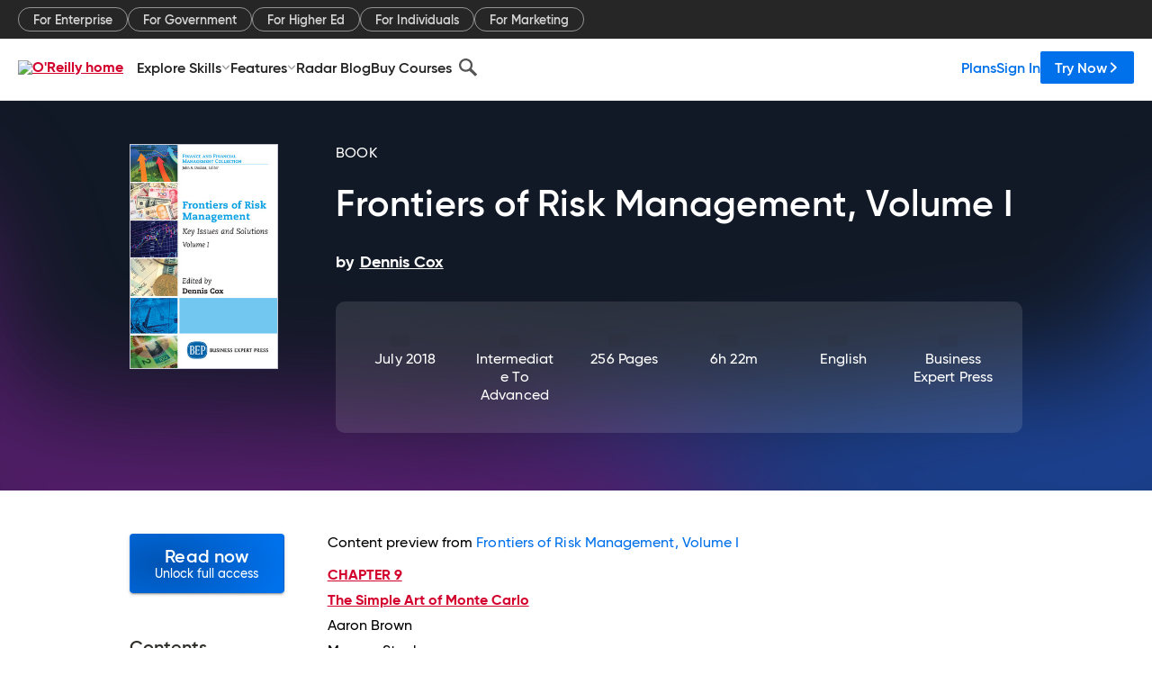

--- FILE ---
content_type: text/css; charset=utf-8
request_url: https://www.oreilly.com/library/view/dist/client-render.EC6TFHVT.css
body_size: 9142
content:
.orm-ff-BetaBlob-betaBlob{position:absolute;bottom:0;right:0}.orm-ff-MultiSelect-container{border:none;padding:0;margin:0;display:flex;justify-content:flex-end;flex-wrap:wrap;gap:1rem}.orm-ff-MultiSelect-label{border-radius:.5rem;border:1px solid var(--orm-modern-n2);background:var(--orm-modern-n1);font-family:var(--omui-font-family-sans-serif);font-weight:400;padding:1.5rem 1rem;display:flex;align-items:center;gap:.5rem;font-size:var(--fs-text-body);margin-top:.5rem;min-width:8rem;letter-spacing:.5px}.orm-ff-MultiSelect-label:hover{border:1px solid #302F2A;color:#0071eb;font-weight:700;letter-spacing:.25px}.orm-ff-MultiSelect-label:has(input[type=checkbox]:checked){color:#0071eb;border-color:#0071eb;background:linear-gradient(0deg,#c4e0ff14 0% 100%),var(--NeutralLight-White, #FFF);font-weight:700;letter-spacing:.25px}.orm-ff-MultiSelect-checkbox:hover{color:#0071eb}.orm-ff-MultiSelect-suggestedResponsesText{font-weight:700;font-size:1.125rem;color:#606f7d;margin-top:1rem;margin-bottom:.5rem}.orm-ff-FocusTrap-trap{margin:0;padding:0;border:none}.orm-ff-ErrorView-root{font-weight:500;display:flex;flex-direction:column;align-items:center;font-size:1.5rem}.orm-ff-ErrorView-errorHeader{font-weight:700;color:inherit;display:flex;flex-direction:column;align-items:center}.orm-ff-ErrorView-errorCode{font-size:8.75rem}.orm-ff-ErrorView-errorDescription{font-size:1.5rem}.orm-ff-ErrorView-errorMessage{max-width:663px;text-align:center}.orm-ff-ErrorView-errorMessage a{font-size:1.5rem}.orm-ff-MissingContentView-root{font-weight:500;display:flex;flex-direction:column;align-items:center;font-size:1.5rem;justify-content:center;height:500px}.orm-ff-MissingContentView-missingContentHeader{font-weight:700;color:inherit;display:flex;flex-direction:column;align-items:center}.orm-ff-MissingContentView-missingContentCode{font-size:8.75rem}.orm-ff-MissingContentView-missingContentDescription{font-size:1.5rem}.orm-ff-MissingContentView-missingContentMessage{text-align:center}.orm-ff-Notification-notificationBar{align-items:center;position:relative;display:flex;height:3rem;margin:.5rem;padding:.75rem .75rem .75rem .6rem;background:var(--bridge);border-radius:4px;line-height:0}@media(min-width:45em){.orm-ff-Notification-notificationBar{margin:1rem;padding-left:1rem}}@media(min-width:80em){.orm-ff-Notification-notificationBar{height:4rem;margin:1.5rem;padding:1rem 1rem 1rem 1.5rem}}.orm-ff-Notification-notificationBar__content{align-items:center;display:flex;gap:1rem;font-family:var(--omui-font-family-gilroy)}.orm-ff-Notification-notificationBar__body{font-family:var(--omui-font-family-sans-serif);flex-grow:1;flex-shrink:1;color:#fff;font-size:.875rem;font-weight:500;letter-spacing:.5px}@media(min-width:80em){.orm-ff-Notification-notificationBar__body{font-size:1rem;letter-spacing:0}}.orm-ff-SettingsShell-settingsContainer{width:100%;height:100%;display:flex;flex-basis:0;padding:30px 0;background-color:#f7fafc}.orm-ff-SettingsShell-nav{flex-basis:20%;margin-right:91px}.orm-ff-SettingsShell-link{color:var(--iron);font-weight:500;font-size:14px;text-decoration:none}.orm-ff-SettingsShell-active{color:var(--carmine);font-size:14px;text-decoration:underline}.orm-ff-SettingsShell-list{list-style-type:none;padding:0;margin:10px 0 0;display:flex;flex-direction:column;align-items:flex-end}.orm-ff-SettingsShell-list li{margin-bottom:12px;line-height:20px}.orm-ff-SettingsShell-content{flex-basis:80%}.orm-ff-SettingsShell-selectSection{display:none}@media(max-width:950px){.orm-ff-SettingsShell-settingsContainer{width:100%;flex-direction:column;padding:0 0 30px}.orm-ff-SettingsShell-nav{margin:0}@supports (flex-basis: 0){.orm-ff-SettingsShell-nav{flex-basis:0}}.orm-ff-SettingsShell-content{padding:20px;flex-basis:100%}.orm-ff-SettingsShell-list{display:none}.orm-ff-SettingsShell-selectSection{display:flex}.orm-ff-SettingsShell-select{width:100%}.orm-ff-SettingsShell-nav{background-color:#eee;padding:1rem}}.orm-ff-MobileSelect-MobileNav{position:absolute;z-index:1;width:100%;filter:drop-shadow(0px 1px 3px rgba(0,0,0,.25))}.orm-ff-MobileSelect-MobileNavList{margin:0;padding:0;list-style:none;background-color:var(--orm-modern-white);border:1px solid var(--borders);border-top:none}.orm-ff-MobileSelect-MobileNavListItem+.orm-ff-MobileSelect-MobileNavListItem{border-top:1px solid var(--borders)}.orm-ff-MobileSelect-MobileSelect{position:relative;width:100%}svg.orm-ff-MobileSelect-ToggleIcon{margin-left:auto;transform-origin:center}.orm-ff-BlobLeft-blobLeft{left:-1rem;position:absolute;top:-70%;width:auto;height:100%;pointer-events:none;opacity:.75}.orm-ff-BlobRight-blobRight{right:-1rem;top:-50%;position:absolute;width:auto;height:100%;pointer-events:none;opacity:.75}.appcues appcues-container.ontop{z-index:1203}html.menu-open{overflow:hidden;height:100dvh}body{--orm-global-header-height: 52px;--orm-global-header-height--auth: 52px}@media(min-width:768px){body{--orm-global-header-height: 112px}body.scrolling #orm-global-site-banner{--orm-global-header-height: 72px;--orm-global-header-height--auth: 72px}}@media(min-width:1370px){body{--orm-global-header-height--auth: 112px}}html main#maincontent.maincontent--default{padding-top:var(--orm-global-header-height)}html main#maincontent.maincontent--auth{padding-top:var(--orm-global-header-height--auth)}#orm-global-site-banner{--header-background-color: var(--orm-modern-white);--header-padding-inline: 2px;position:fixed;left:0;right:0;top:0;z-index:1201;display:flex;flex-direction:column;height:var(--orm-global-header-height);width:100%;background-color:var(--header-background-color);transform:translateY(0);transition:transform .25s cubic-bezier(0,.89,0,1),height .25s cubic-bezier(0,.89,0,1)}#orm-global-site-banner .orm-global-site-banner__block{align-items:center;display:flex;gap:1rem}#orm-global-site-banner #orm-global-site-banner__content{--padding-block: 2px;position:relative;z-index:2;display:flex;justify-content:space-between;height:100%;padding-block:var(--padding-block);padding-inline:var(--header-padding-inline);box-shadow:0 1px 3px #0000001f}@media(min-width:1370px){#orm-global-site-banner #orm-global-site-banner__content{--padding-block: 1rem}}#orm-global-site-banner .orm-global-site-banner__link{--menu-element-padding-inline: .875rem;align-items:center;display:inline-flex;height:calc(2.5rem - 2px);padding-inline:var(--menu-element-padding-inline);color:var(--orm-modern-dark);text-decoration:none;white-space:nowrap;-webkit-appearance:none;-moz-appearance:none;appearance:none;background:transparent;border:1px solid transparent;border-radius:.25rem;cursor:pointer;transition:background-color .25s cubic-bezier(.4,0,.2,1),box-shadow .25s cubic-bezier(.4,0,.2,1),color .25s cubic-bezier(.4,0,.2,1),border-color .25s cubic-bezier(.4,0,.2,1),opacity .25s cubic-bezier(.4,0,.2,1)}#orm-global-site-banner .orm-global-site-banner__link.orm-global-site--link-as-button{color:var(--orm-modern-white);background-color:var(--orm-modern-b500)}@media(hover:hover){#orm-global-site-banner .orm-global-site-banner__link:hover{color:var(--orm-modern-b500);border-color:var(--orm-modern-b500)}#orm-global-site-banner .orm-global-site-banner__link.orm-global-site--link-as-button:hover{color:var(--orm-modern-white);box-shadow:0 1px 4px #0000004d}}#orm-global-site-banner .orm-global-site-banner__list{--list-gap: .5rem;--padding: 0;align-items:center;display:flex;gap:var(--list-gap);margin:0;padding:var(--padding);list-style:none}#orm-global-site-banner .orm-global-site-banner__list-item{position:relative}#orm-global-site-banner #orm-global-site-logo{--logo-fill-color: var(--orm-modern-r500);--logo-height: 1.25rem;fill:var(--logo-fill-color);height:var(--logo-height);width:auto}#orm-global-site-banner #orm-global-site-banner[data-color-mode=dark] #orm-global-site-logo{--logo-fill-color: var(--orm-modern-white)}@media(min-width:1440px){#orm-global-site-banner #orm-global-site-logo{--logo-height: 1.5rem}}#orm-global-site-banner #orm-global-site-logo-link{align-items:center;display:inline-flex;justify-content:center;height:100%;padding:0}@media(max-width:1369px){#orm-global-site-banner *[data-hidden=sm]{display:none}}#orm-global-site-banner.orm-global-site-header--auth{height:var(--orm-global-header-height--auth)}#orm-global-site-banner[data-color-mode=dark]{--header-background-color: var(--iron)}#orm-global-site-banner[aria-hidden=true]{visibility:hidden;transform:translateY(-100%)}@media(min-width:1370px){#orm-global-site-banner{--header-padding-inline: 1.5rem}}@media(min-width:1440px){#orm-global-site-banner{--header-padding-inline: 2rem}}#orm-global-marketing-nav{--marketing-nav-height: 40px;flex:0 0 var(--marketing-nav-height);height:var(--marketing-nav-height);padding-block:.5rem;padding-inline:var(--header-padding-inline);background-color:#000000d9;transition:margin .25s cubic-bezier(0,.89,0,1)}body.scrolling #orm-global-marketing-nav{margin-top:-40px}#orm-global-marketing-nav__list{display:flex;align-items:center;gap:.5rem;margin:0;padding:0;list-style:none}.orm-global-marketing-nav-list-item__link{display:block;margin:0;padding:5px 16px 4px;color:#fffc;font-size:.875rem;font-weight:500;line-height:1rem;text-decoration:none;background-color:#fff0;border:1px solid;border-radius:100px;border:1px solid rgba(255,255,255,.5);opacity:1;transition:color .15s,background-color .15s,border-color .15s}.orm-global-marketing-nav-list-item__link:is(:focus,:hover){color:#000;border-color:#fff;background-color:#fff;text-decoration:none}.orm-global-site-menu{--menu-gap: 1rem;display:flex;flex-direction:column;flex:1;gap:var(--menu-gap);margin:0;min-width:298px;padding:23px 0;list-style:none}.orm-global-site-menu__divider{display:block;flex:0 0 1px;height:1px;margin:0 1.5rem;width:auto;background-color:var(--orm-modern-n2);border-top:none}.orm-global-site-menu__footer{padding:0 1.5rem 1.5rem}.orm-global-site-menu__link{align-items:center;display:flex;padding:0 1.5rem;width:100%;color:var(--orm-modern-b500);font-size:1.125rem;font-weight:700;letter-spacing:.005em;line-height:1.3334;text-decoration:none;white-space:nowrap;-webkit-appearance:none;-moz-appearance:none;appearance:none;background:transparent;border:none;cursor:pointer}.orm-global-site-banner-list--open .orm-global-site-menu__link[data-level="1"]:not([aria-expanded=true]){opacity:.61}.orm-global-site-menu__link svg{margin-left:auto;transition:fill .2s cubic-bezier(.4,0,.2,1) 0ms,transform .15s ease-in-out}.orm-global-site-menu__link:focus-visible svg{transform:translate(4px)}@media(hover:hover){.orm-global-site-menu__link:hover{color:var(--orm-modern-b500);text-decoration:underline;opacity:1}.orm-global-site-menu__link:hover svg{transform:translate(4px)}}.orm-global-site-menu__view-all{display:flex;align-items:center;gap:.5rem;color:var(--orm-modern-b500);text-decoration:none}@media(hover:hover){.orm-global-site-menu__view-all:hover{color:var(--orm-modern-b500)}}.orm-global-site-menu__popover{--margin: 0;flex-direction:column;padding:0;margin:var(--margin);-webkit-appearance:none;-moz-appearance:none;appearance:none;border:1px solid var(--orm-modern-b500);border-radius:.25rem}.orm-global-site-menu__popover[open]{display:flex}.orm-global-site-menu__popover[data-level="1"]{--margin: .5rem 0 0 0}.orm-global-site-menu__popover[data-level="2"]{bottom:0;left:calc(100% - 2px);top:-1px;height:calc(100% + 2px);padding-left:2px;border-left:1px solid var(--orm-modern-white);border-radius:0 .25rem .25rem 0}.orm-global-site-menu__popover[data-level="2"]:before{position:absolute;left:0;top:1rem;height:calc(100% - 2rem);width:1px;background-color:var(--orm-modern-b500);content:""}.orm-global-mobile-drawer{left:0;position:fixed;top:0;z-index:2;display:flex;flex-direction:column;height:100%;padding:52px 0 0;width:100%;background-color:var(--orm-modern-white);overflow-y:auto;overflow-x:hidden;transition:transform .25s cubic-bezier(.4,0,.2,1)}.orm-global-mobile-drawer[hidden]{transform:translate3d(100%,0,0)}.orm-global-site-mobile-menu{--menu-gap: 1rem;margin:0;padding:0 0 1.5rem;display:flex;flex-direction:column;flex:1;gap:var(--menu-gap);list-style:none}.orm-global-site-mobile-menu__back-button{align-items:center;display:inline-flex;gap:.5rem;color:var(--orm-modern-b500);-webkit-appearance:none;-moz-appearance:none;appearance:none;background:transparent;border:none;cursor:pointer}.orm-global-site-mobile-menu__footer{padding:1.5rem;box-shadow:#00000026 0 -1px 5px}.orm-global-site-mobile-menu__link{--menu-element-padding-inline: 1.5rem;display:inline-flex;align-items:center;height:calc(2.5rem - 2px);padding-inline:var(--menu-element-padding-inline);width:100%;color:var(--orm-modern-b500);font-size:clamp(1.2657rem,4vw,1.42rem);text-decoration:none;white-space:nowrap;-webkit-appearance:none;-moz-appearance:none;appearance:none;background:transparent;border:none;cursor:pointer;transition:background-color .25s cubic-bezier(.4,0,.2,1),box-shadow .25s cubic-bezier(.4,0,.2,1),color .25s cubic-bezier(.4,0,.2,1),border-color .25s cubic-bezier(.4,0,.2,1),opacity .25s cubic-bezier(.4,0,.2,1)}button.orm-global-site-mobile-menu__link svg{margin-left:auto}.orm-global-site-mobile-menu__link.orm-global-site--link-as-button{margin-inline:var(--menu-element-padding-inline);padding-inline:.5rem;width:calc(100% - (var(--menu-element-padding-inline) * 2));color:var(--orm-modern-white);background:var(--orm-modern-b500);border-radius:.25rem}.orm-global-site-mobile-menu__header{padding:1rem 1.5rem}.orm-global-site-mobile-menu__title{margin:0;font-weight:700;font-size:1.125rem;line-height:1.3334;letter-spacing:.005em}.orm-global-mobile-pane{--mobile-pane-padding-block: 69px 1rem;--mobile-pane-padding-inline: 1rem;left:0;position:fixed;top:0;z-index:1;display:flex;gap:1rem;flex-direction:column;height:100%;padding-block:var(--mobile-pane-padding-block);padding-inline:var(--mobile-pane-padding-inline);width:100%;background-color:var(--orm-modern-white);overflow-y:auto;overflow-x:hidden;transition:transform .25s cubic-bezier(.4,0,.2,1)}.orm-global-mobile-pane[aria-hidden=true]{transform:translate3d(0,-100%,0)}#orm-global-mobile-pane--navigation{--mobile-pane-padding-inline: 0}.orm-global-mobile-toggle{--toggle-display: flex;position:relative;align-items:center;display:var(--toggle-display);height:3rem;justify-content:center;margin:0;padding:0;width:3rem;color:inherit;-webkit-appearance:none;-moz-appearance:none;appearance:none;background:transparent;border:none;cursor:pointer}.orm-global-mobile-toggle:is(:focus-visible,:focus){outline:var(--orm-modern-b500) auto 1px}@media(min-width:1370px){.orm-global-mobile-toggle{--toggle-display: none}}.orm-global-mobile-toggle svg{left:50%;position:absolute;top:50%;opacity:0;transition:opacity .15s ease-in-out;transform:translate(-50%,-50%)}.orm-global-mobile-toggle[aria-expanded=false] svg[data-closed-icon]{opacity:1}.orm-global-mobile-toggle[aria-expanded=true] svg[data-open-icon]{opacity:1}.orm-global-site-search-form{position:relative}@media(min-width:1370px){.orm-global-site-search-form{width:25.5rem}}.orm-global-site-search-icon{position:absolute;left:0;top:0;align-items:center;display:flex;justify-content:center;height:2rem;width:2rem}.orm-global-site-search-input{height:2rem;padding-left:2rem;width:100%;font-weight:500;font-size:.8888rem;border:1px solid var(--orm-modern-n3);border-radius:.25rem}.orm-global-site-search-input::-moz-placeholder{color:#7575756b;font-size:.875rem;font-weight:500}.orm-global-site-search-input::placeholder{color:#7575756b;font-size:.875rem;font-weight:500}.orm-global-site-search-label__text{clip:rect(0 0 0 0);clip-path:inset(50%);height:1px;overflow:hidden;position:absolute;white-space:nowrap;width:1px}.orm-global-skip-link{display:block;position:fixed;padding:1rem 1.5rem;border-radius:.25rem;top:1rem;left:1rem;z-index:3000;background-color:var(--orm-modern-white);border:1px solid var(--orm-modern-b500);transform:translate(-120%);transition:transform .25s}.orm-global-skip-link:focus,.orm-global-skip-link:focus-visible{transform:translate(0)}:root{--color-call-to-action--default: #222;--color-call-to-action--alternate: #0071eb;--marketing-nav-height: 44px;--nav-transition: .15s ease-in-out;--site-header-height: 72px;--section-block-padding: 20px;--section-inline-padding: 8px}@media(min-width:768px){:root{--site-header-height: 114px}}@media(min-width:1152px){:root{--site-header-height: 108px}}.header-icon{pointer-events:none}.menu{display:flex;margin:0;padding:0;list-style:none}@media(max-width:623.5px){.menu{flex-direction:column}}@media(min-width:1151.5px){.menu{position:relative}}.menu-item{--menu-item-position: relative;position:var(--menu-item-position)}.menu-item--level-1{--menu-item-position: static}.menu__item:is(:focus,:focus-within)>.submenu{display:flex}@media(hover:hover){.menu__item:is(:hover)>.submenu{display:flex}}.menu-item.view-all{margin-top:auto}.menu-item.view-all>a{--link-color: var(--color-call-to-action--alternate)}.menu-item-link{--link-color: var(--color-call-to-action--default);position:relative;align-items:center;display:flex;gap:6px;padding:8px 0;color:var(--link-color);font-size:16px;font-weight:600;line-height:1;text-decoration:none;white-space:nowrap}@media(max-width:1151.5px){.menu-item-link{line-height:1.33;padding:8px 20px}}.menu-item-link:is(:focus,:active){color:var(--link-color);outline:none}@media(hover:hover){.menu-item-link:is(:hover){color:var(--link-color)}}@media(max-width:623.5px){.menu-item-link--button svg{display:none}}@media(min-width:624px){.menu-item-link--button{display:flex;align-items:center;padding:10px 16px;gap:4px;color:#fff;font-weight:600;text-decoration:none;background-color:var(--color-call-to-action--alternate);border-radius:2px;transition:box-shadow var(--nav-transition)}.menu-item-link--button:is(:focus,:active){color:#fff;text-decoration:none;box-shadow:0 1px 4px #0000004d}}@media(hover:hover){.menu-item-link--button:is(:hover){color:#fff;text-decoration:none;box-shadow:0 1px 4px #0000004d}}@media(min-width:624px){.menu-item-link--cta{--link-color: var(--color-call-to-action--alternate)}}.menu-item-link--level-0:after{content:"";position:absolute;bottom:-2px;left:0;right:0;height:2px;background-color:var(--link-color);opacity:0;transition:opacity var(--nav-transition)}.menu-item-link--level-0:is(:focus,:active):after{opacity:1}@media(hover:hover){.menu-item-link--level-0:is(:hover):after{opacity:1}}@media(max-width:1151.5px){.menu-item-link--level-0>svg{display:none}}.menu-item-link--level-1:not([aria-haspopup]):is(:focus,:active){text-decoration:underline}@media(hover:hover){.menu-item-link--level-1:not([aria-haspopup]):is(:hover){text-decoration:underline}}.menu-item-link--level-1{padding:12px 20px}.menu-item-link--level-1>svg{margin-left:auto}.menu-item-link--level-1:is(:focus,:active)>svg{fill:currentColor}@media(hover:hover){.menu-item-link--level-1:is(:hover)>svg{fill:currentColor}}@media(max-width:1151.5px){.menu-item-link--level-1{margin-left:20px;border-left:2px solid #d1d1d1}}.menu-item-link--level-2{padding:10px 20px}.menu-item-link--level-2:is(:focus,:active){text-decoration:underline}@media(hover:hover){.menu-item-link--level-2:is(:hover){text-decoration:underline}}.menu-item__link--pill{align-items:center;display:flex;justify-content:center;margin:0;padding:5px 16px 4px;font-family:gilroy,Arial,sans-serif;font-size:.875rem;font-weight:600;line-height:1rem;color:#fffc;text-decoration:none;background-color:#fff0;border:1px solid rgba(255,255,255,.5);border-radius:100px;opacity:1;transition:color var(--nav-transition),background-color var(--nav-transition),border-color var(--nav-transition)}.menu-item__link--pill:is(:focus,:active){color:#000;border-color:#fff;background-color:#fff;text-decoration:none}@media(hover:hover){.menu-item__link--pill:is(:hover){color:#000;border-color:#fff;background-color:#fff;text-decoration:none}}.submenu{position:absolute;display:none;flex-direction:column;padding:12px 0;min-width:240px;background:#f7f7f7fa;list-style:none}@media(max-width:1151.5px){.submenu{position:static;padding:0;display:block}}.submenu--level-1{left:100%;top:0;flex-direction:column;height:auto;min-height:100%;padding:12px 0;border-left:1px solid #ddd}#marketing-menu-inner{min-height:0;background:#000000d9}#marketing-menu-list{--block-padding: 20px;--inline-padding: 8px;padding:var(--inline-padding) var(--block-padding);gap:8px}#marketing-menu-outer{display:none;grid-template-rows:1fr;overflow:hidden;transition:grid-template-rows var(--nav-transition)}@media(min-width:768px){#marketing-menu-outer{display:grid}}body.scrolling #marketing-menu-outer{grid-template-rows:0fr}#mobile-navigation-toggle{--mobile-nav-bars-color: var(--color-call-to-action--default);position:relative;display:block;height:42px;margin:0 -10px 0 0;padding:0;width:48px;-webkit-appearance:none;-moz-appearance:none;appearance:none;background-color:transparent;border:0;cursor:pointer;outline:none;perspective:80px;transition:opacity .15s linear,filter .15s linear}@media(hover:hover){#mobile-navigation-toggle:hover{opacity:.7}}@media(min-width:1152px){#mobile-navigation-toggle{display:none}}#mobile-navigation-toggle-bars{left:10px;position:absolute;top:50%;z-index:0;height:4px;margin-top:-2px;width:28px;background-color:var(--mobile-nav-bars-color);transition:background-color .15s cubic-bezier(.645,.045,.355,1)}#mobile-navigation-toggle[aria-expanded=true] #mobile-navigation-toggle-bars{background-color:transparent}#mobile-navigation-toggle-bars:after,#mobile-navigation-toggle-bars:before{position:absolute;z-index:0;display:block;height:4px;width:28px;background-color:var(--mobile-nav-bars-color);content:"";transition:transform .15s cubic-bezier(.645,.045,.355,1)}#mobile-navigation-toggle-bars:after{bottom:-9px}#mobile-navigation-toggle-bars:before{top:-9px}#mobile-navigation-toggle[aria-expanded=true] #mobile-navigation-toggle-bars:after{transform:translate3d(0,-9px,0) rotate(-45deg)}#mobile-navigation-toggle[aria-expanded=true] #mobile-navigation-toggle-bars:before{transform:translate3d(0,9px,0) rotate(45deg)}.nav-search-button{--nav-search-button-display: none;--size: 36px;align-items:center;display:var(--nav-search-button-display);height:var(--size);justify-content:center;margin:0;padding:0;width:var(--size);background:transparent;-webkit-appearance:none;-moz-appearance:none;appearance:none;border:none;cursor:pointer}@media(min-width:1152px){.nav-search-button{--nav-search-button-display: flex}}#nav-search-form{--nav-search-form-background-color: transparent;--nav-search-form-display: block;--nav-search-form-opacity: 1;--nav-search-form-padding: 10px 20px;--nav-search-form-position: static;position:var(--nav-search-form-position);top:0;left:0;right:0;z-index:1000;align-items:center;display:var(--nav-search-form-display);height:100%;justify-content:center;padding:var(--nav-search-form-padding);background-color:var(--nav-search-form-background-color);transition:opacity var(--nav-transition);opacity:var(--nav-search-form-opacity)}@media(min-width:1152px){#nav-search-form{--nav-search-form-background-color: rgba(220, 220, 220, .9);--nav-search-form-display: none;--nav-search-form-opacity: 0;--nav-search-form-padding: 0 20px;--nav-search-form-position: fixed;backdrop-filter:saturate(200%) blur(16px)}}#nav-search-form.ready{display:flex}#nav-search-form.open{opacity:1}#nav-search-form-input-container{align-items:center;display:flex;justify-content:center;flex:1}#nav-search-form-input-box{--nav-search-form-input-box-border-radius: 0;--nav-search-form-input-box-border: 1px solid #ddd;align-items:center;gap:8px;display:flex;width:100%;max-width:500px;padding-inline:8px;background:#fff;border:var(--nav-search-form-input-box-border);border-radius:var(--nav-search-form-input-box-border-radius)}@media(min-width:1152px){#nav-search-form-input-box{--nav-search-form-input-box-border: 1px solid transparent;--nav-search-form-input-box-border-radius: 8px}}#nav-search-form-input{min-height:40px;font-size:16px;font-weight:600;flex:1;border:none}#nav-search-form-input:is(:focus){outline:none}#primary-menu{align-items:center;flex:1}@media(max-width:623.5px){#primary-menu{position:absolute;right:0;top:64px;flex-direction:column;max-height:calc(100dvh - 64px);width:100%;box-shadow:0 4px 8px #0000000d;overflow-y:auto}#primary-menu.navigation-hidden{display:none}}@media(min-width:624px)and (max-width:1151.5px){#primary-menu{justify-content:flex-end}}#primary-menu-item-left{flex:1}@media(max-width:623.5px){#primary-menu-item-left{padding:10px 0;width:100%;background:#f7f7f7fa}}@media(min-width:624px)and (max-width:1151.5px){#primary-menu-item-left.navigation-hidden{display:none}#primary-menu-item-left{position:absolute;right:0;top:calc(100% + 1px);z-index:100;max-height:calc(100dvh - 100%);background:#f7f7f7fa;box-shadow:0 4px 8px #0000000d;overflow-y:auto}}@media(min-width:624px)and (max-width:1151.5px){#primary-menu-list-left{flex-direction:column}}@media(min-width:1152px){#primary-menu-list-left{align-items:center;gap:24px}}@media(max-width:623.5px){#primary-menu-item-right{padding:10px 0;width:100%;background:#f7f7f7fa;border-bottom:1px solid #fff}}@media(min-width:624px){#primary-menu-list-right{align-items:center;gap:16px}}@media(min-width:624px)and (max-width:1151.5px){#primary-menu-list-right .menu-item-link{line-height:1}#primary-menu-list-right .menu-item-link:not(.menu-item-link--button){padding:0}}#primary-menu-logo-link{display:block;width:132px}#primary-menu-logo{display:block;width:100%}#primary-menu-section{--block-padding: 5px;--primary-menu-gap: 0px;--primary-menu-justification: space-between;align-items:center;justify-content:var(--primary-menu-justification);display:flex;gap:var(--primary-menu-gap);padding:var(--block-padding) 20px}@media(min-width:624px){#primary-menu-section{--primary-menu-gap: 10px}}@media(min-width:768px){#primary-menu-section{--block-padding: 14px}}@media(min-width:1152px){#primary-menu-section{--primary-menu-gap: 50px;--primary-menu-justification: flex-start}}#orm-global-site-banner{position:fixed;top:0;z-index:500;max-width:100%;padding:0;width:100%;background-color:#fffffff2;backdrop-filter:saturate(200%) blur(16px);border-bottom:1px solid rgba(0,0,0,.1);transition:transform var(--nav-transition)}#orm-global-site-banner-content{width:100%;max-width:100%;margin:0 auto;padding:0}#skip-to-main{--offset: 10px}#skip-to-main{left:var(--offset);position:absolute;top:-100%;z-index:501;display:block;padding:12px 16px;color:#fff;text-decoration:none;background:#000;border:none;border-radius:8px;transition:top var(--nav-transition)}#skip-to-main:focus{top:var(--offset);color:#fff;border:2px solid var(--data-red);outline:none}@media(max-width:1151.5px){#submenu-explore-skills-0{display:none}}#orm-global-site-banner[data-match-authenticated=true]{--minimum-header-height: 52px;min-height:var(--minimum-header-height)}#orm-global-site-banner[data-match-authenticated=true] #primary-menu-section{align-items:center}#orm-global-site-banner[data-match-authenticated=true] #primary-menu-logo-link{--primary-menu-logo-height: 48px;align-items:center;display:flex;height:var(--primary-menu-logo-height);width:auto}#orm-global-site-banner[data-match-authenticated=true] #primary-menu-logo{--logo-height: 20px;height:var(--logo-height)}#orm-global-site-banner[data-match-authenticated=true] #primary-menu-section{--primary-menu-padding: 2px;--primary-menu-justification: flex-start;gap:24px;padding:var(--primary-menu-padding)}#orm-global-site-banner[data-match-authenticated=true] .menu-item__link[aria-haspopup] svg{display:none}#orm-global-site-banner[data-match-authenticated=true] #mobile-navigation-toggle{--toggle-size: 48px;height:var(--toggle-size);width:var(--toggle-size);order:-1}#orm-global-site-banner[data-match-authenticated=true] #mobile-navigation-toggle-bars{left:16px;height:2px;width:16px}#orm-global-site-banner[data-match-authenticated=true] #mobile-navigation-toggle-bars:after,#orm-global-site-banner[data-match-authenticated=true] #mobile-navigation-toggle-bars:before{height:2px;width:16px}#orm-global-site-banner[data-match-authenticated=true] #mobile-navigation-toggle-bars:after{bottom:-5px}#orm-global-site-banner[data-match-authenticated=true] #mobile-navigation-toggle-bars:before{top:-5px}@media(min-width:1280px){#orm-global-site-banner[data-match-authenticated=true]{--minimum-header-height: 72px}#orm-global-site-banner[data-match-authenticated=true] #primary-menu-logo-link{--primary-menu-logo-height: 40px}#orm-global-site-banner[data-match-authenticated=true] #primary-menu-logo{--logo-height: auto}#orm-global-site-banner[data-match-authenticated=true] #primary-menu-section{--primary-menu-padding: 16px 32px}}#site-footer a{color:#515151;text-decoration:none;white-space:nowrap}#site-footer a:is(:focus,:active){text-decoration:underline}@media(hover:hover){#site-footer a:is(:hover){text-decoration:underline}}#site-footer h2{font-size:1.25rem;font-weight:300;color:#222}#site-footer img{max-width:100%}#site-footer p{margin:0;font-size:1rem;font-weight:600}#site-footer ul{display:flex;margin:0;padding:0;list-style:none}.site-footer__heading{margin:0;padding:0;font-size:.875rem;line-height:1.5em;font-weight:400;text-transform:none}.site-footer__heading a{font-size:inherit;line-height:inherit;font-weight:inherit;text-transform:inherit}.site-footer__image{max-height:44px}.site-footer__list{display:flex;flex-direction:column;gap:16px}.site-footer-list__ul{flex-direction:column;gap:12px}.site-footer-list__ul--horizontal{align-items:center;flex-direction:row;gap:4px 8px}.site-footer-list__ul--wrap{flex-wrap:wrap}.site-footer__section:not(:last-child){padding-bottom:40px;border-bottom:1px solid #ddd}#site-footer{padding-block:40px;color:#515151;background-color:#f1f1f1;background:#f1f1f1 linear-gradient(to bottom,#f1f1f1,#fff)}#site-footer-container{display:flex;flex-direction:column;gap:40px;padding-inline:20px}#site-footer-social{align-items:center;display:flex;gap:16px}#site-footer-social-list{gap:16px}.site-footer-social-list__link{align-items:center;display:flex;justify-content:center;height:20px;width:20px}#site-footer-company-info{display:grid;grid-template-columns:repeat(auto-fit,minmax(270px,1fr));gap:40px}.site-footer-company-info__column{display:flex;flex-wrap:wrap;gap:40px 80px}#site-footer-company-info-column-left{display:flex;flex-wrap:wrap}#site-footer-company-info-column-right{display:grid;grid-template-columns:repeat(auto-fit,minmax(290px,1fr))}.site-footer-company-info-right-column__item{max-width:350px}#site-footer-subfooter{display:flex;flex-direction:column;gap:24px}#site-footer-subfooter a{font-size:.875rem;font-weight:600}#site-footer #site-footer-subfooter-donotsell-link{text-decoration:underline}#site-footer-subfooter-logo{height:21px}#site-footer-subfooter-copyright{display:flex;flex-direction:column;gap:4px}#site-footer #site-footer-subfooter-copyright p{font-size:.875rem}#site-footer-subfooter-copyright-links{gap:3.5px}#site-footer-subfooter-copyright-links li:not(:last-child):after{content:" \2022"}html:not(.loggedIn) .loggedInOnly{display:none}html.loggedIn .loggedInOnly{display:inherit}html:not(.loggedIn) .loggedOutOnly{display:inherit}html.loggedIn .loggedOutOnly{display:none}@media(max-width:767.5px){html *.mobileHidden{display:none}}@media(min-width:768px)and (max-width:1151.5px){html *.tabletHidden{display:none}}@media(min-width:768px){html *.mobileOnly{display:none}}.orm-ff-Description-Description{--description-clamp: 3;--text-color: var(--orm-modern-dark);min-height:0;margin:0;padding-bottom:1px;padding-top:3px;color:var(--text-color);font-family:var(--font-family-gilroy);font-weight:500;font-size:.8888rem;line-height:1.1252}.orm-ff-Description-Clamped{-webkit-box-orient:vertical;-webkit-line-clamp:var(--description-clamp);display:-webkit-box;line-clamp:var(--description-clamp);overflow:hidden}:root{--orm-modern-r500: #d30000;--orm-modern-r700: #aa0000;--orm-modern-r900: #810000;--orm-modern-g500: #85ea72;--orm-modern-g700: #45b730;--orm-modern-g900: #308220;--orm-modern-b500: #0071eb;--orm-modern-b700: #0054b5;--orm-modern-b900: #004492;--orm-modern-t500: #14d4d8;--orm-modern-t700: #02b4b8;--orm-modern-t900: #008285;--orm-modern-p500: #8e22a7;--orm-modern-p700: #6f1385;--orm-modern-p900: #600d73;--orm-modern-y500: #f7ed01;--orm-modern-y700: #ddd40f;--orm-modern-y900: #cdc405;--orm-modern-gradient1: linear-gradient(144deg, #0071eb 0%, #6f1385 100%);--orm-modern-gradient2: linear-gradient(171deg, #403aaf 0%, #6f1385 100%);--orm-modern-dark: #302f2a;--orm-modern-white: #ffffff;--orm-modern-n1: #f3f2f5;--orm-modern-n2: #cacbd6;--orm-modern-n3: #54595e}@font-face{font-family:Gilroy;font-display:swap;font-weight:300;font-style:normal;src:url(https://cdn.oreillystatic.com/fonts/Gilroy/Family/gilroy-light.woff2) format("woff2"),url("./gilroy-light-PQCO4SJN-PQCO4SJN.woff2") format("woff2"),url(https://cdn.oreillystatic.com/fonts/Gilroy/Family/gilroy-light.woff) format("woff"),url("./gilroy-light-A3PAAL7T-A3PAAL7T.woff") format("woff")}@font-face{font-family:Gilroy;font-display:swap;font-weight:300;font-style:italic;src:url(https://cdn.oreillystatic.com/fonts/Gilroy/Family/gilroy-lightitalic.woff2) format("woff2"),url("./gilroy-lightitalic-A4ZOY3OI-A4ZOY3OI.woff2") format("woff2"),url(https://cdn.oreillystatic.com/fonts/Gilroy/Family/gilroy-lightitalic.woff) format("woff"),url("./gilroy-lightitalic-S3E4R5BZ-S3E4R5BZ.woff") format("woff")}@font-face{font-family:Gilroy;font-display:swap;font-weight:400;font-style:normal;src:url(https://cdn.oreillystatic.com/fonts/Gilroy/Family/gilroy-regular.woff2) format("woff2"),url("./gilroy-regular-P5J54RCI-P5J54RCI.woff2") format("woff2"),url(https://cdn.oreillystatic.com/fonts/Gilroy/Family/gilroy-regular.woff) format("woff"),url("./gilroy-regular-LF6HDOYE-LF6HDOYE.woff") format("woff")}@font-face{font-family:Gilroy;font-display:swap;font-weight:400;font-style:italic;src:url(https://cdn.oreillystatic.com/fonts/Gilroy/Family/gilroy-regularitalic.woff2) format("woff2"),url("./gilroy-regularitalic-UQRMNKFY-UQRMNKFY.woff2") format("woff2"),url(https://cdn.oreillystatic.com/fonts/Gilroy/Family/gilroy-regularitalic.woff) format("woff"),url("./gilroy-regularitalic-NLORJS3P-NLORJS3P.woff") format("woff")}@font-face{font-family:Gilroy;font-display:swap;font-weight:500;font-style:normal;src:url(https://cdn.oreillystatic.com/fonts/Gilroy/Family/gilroy-medium.woff2) format("woff2"),url("./gilroy-medium-7DIYTOIV-7DIYTOIV.woff2") format("woff2"),url(https://cdn.oreillystatic.com/fonts/Gilroy/Family/gilroy-medium.woff) format("woff"),url("./gilroy-medium-NEJA4L4J-NEJA4L4J.woff") format("woff")}@font-face{font-family:Gilroy;font-display:swap;font-weight:500;font-style:italic;src:url(https://cdn.oreillystatic.com/fonts/Gilroy/Family/gilroy-mediumitalic.woff2) format("woff2"),url("./gilroy-mediumitalic-APN6PL7T-APN6PL7T.woff2") format("woff2"),url(https://cdn.oreillystatic.com/fonts/Gilroy/Family/gilroy-mediumitalic.woff) format("woff"),url("./gilroy-mediumitalic-HKYGMG7M-HKYGMG7M.woff") format("woff")}@font-face{font-family:Gilroy;font-display:swap;font-weight:600;font-style:normal;src:url(https://cdn.oreillystatic.com/fonts/Gilroy/Family/gilroy-semibold.woff2) format("woff2"),url("./gilroy-semibold-Q45EY43A-Q45EY43A.woff2") format("woff2"),url(https://cdn.oreillystatic.com/fonts/Gilroy/Family/gilroy-semibold.woff) format("woff"),url("./gilroy-semibold-AIEMTS6Y-AIEMTS6Y.woff") format("woff")}@font-face{font-family:Gilroy;font-display:swap;font-weight:600;font-style:italic;src:url(https://cdn.oreillystatic.com/fonts/Gilroy/Family/gilroy-semibolditalic.woff2) format("woff2"),url("./gilroy-semibolditalic-QFIT5SMJ-QFIT5SMJ.woff2") format("woff2"),url(https://cdn.oreillystatic.com/fonts/Gilroy/Family/gilroy-semibolditalic.woff) format("woff"),url("./gilroy-semibolditalic-47EZRVVJ-47EZRVVJ.woff") format("woff")}@font-face{font-family:Gilroy;font-display:swap;font-weight:700;font-style:normal;src:url(https://cdn.oreillystatic.com/fonts/Gilroy/Family/gilroy-bold.woff2) format("woff2"),url("./gilroy-bold-7SOIF2KF-7SOIF2KF.woff2") format("woff2"),url(https://cdn.oreillystatic.com/fonts/Gilroy/Family/gilroy-bold.woff) format("woff"),url("./gilroy-bold-Y2USJW2J-Y2USJW2J.woff") format("woff")}@font-face{font-family:Gilroy;font-display:swap;font-weight:700;font-style:italic;src:url(https://cdn.oreillystatic.com/fonts/Gilroy/Family/gilroy-bolditalic.woff2) format("woff2"),url("./gilroy-bolditalic-4Z7YWFCN-4Z7YWFCN.woff2") format("woff2"),url(https://cdn.oreillystatic.com/fonts/Gilroy/Family/gilroy-bolditalic.woff) format("woff"),url("./gilroy-bolditalic-XJIHKX66-XJIHKX66.woff") format("woff")}@font-face{font-family:Guardian Sans Text;font-display:swap;font-weight:400;font-style:normal;src:url(https://cdn.oreillystatic.com/fonts/GuardianText/GuardianTextSans-Regular-Web.woff2) format("woff2"),url("./GuardianTextSans-Regular-Web-PS4O6OWL-PS4O6OWL.woff2") format("woff2"),url(https://cdn.oreillystatic.com/fonts/GuardianText/GuardianTextSans-Regular-Web.woff) format("woff"),url("./GuardianTextSans-Regular-Web-BD2FRV6W-BD2FRV6W.woff") format("woff")}@font-face{font-family:Guardian Sans Text;font-display:swap;font-weight:400;font-style:italic;src:url(https://cdn.oreillystatic.com/fonts/GuardianText/GuardianTextSans-RegularIt-Web.woff2) format("woff2"),url("./GuardianTextSans-RegularIt-Web-4MG3WUBN-4MG3WUBN.woff2") format("woff2"),url(https://cdn.oreillystatic.com/fonts/GuardianText/GuardianTextSans-RegularIt-Web.woff) format("woff"),url("./GuardianTextSans-RegularIt-Web-NXGNAN7I-NXGNAN7I.woff") format("woff")}@font-face{font-family:Guardian Sans Text;font-display:swap;font-weight:500;font-style:normal;src:url(https://cdn.oreillystatic.com/fonts/GuardianText/GuardianTextSans-Medium-Web.woff2) format("woff2"),url("./GuardianTextSans-Medium-Web-SHZXRPOZ-SHZXRPOZ.woff2") format("woff2"),url(https://cdn.oreillystatic.com/fonts/GuardianText/GuardianTextSans-Medium-Web.woff) format("woff"),url("./GuardianTextSans-Medium-Web-FNHPFFV3-FNHPFFV3.woff") format("woff")}@font-face{font-family:Guardian Sans Text;font-display:swap;font-weight:500;font-style:italic;src:url(https://cdn.oreillystatic.com/fonts/GuardianText/GuardianTextSans-MediumIt-Web.woff2) format("woff2"),url("./GuardianTextSans-MediumIt-Web-YY77VYMS-YY77VYMS.woff2") format("woff2"),url(https://cdn.oreillystatic.com/fonts/GuardianText/GuardianTextSans-MediumIt-Web.woff) format("woff"),url("./GuardianTextSans-MediumIt-Web-GALBCDFH-GALBCDFH.woff") format("woff")}@font-face{font-family:Guardian Sans Text;font-display:swap;font-weight:600;font-style:normal;src:url(https://cdn.oreillystatic.com/fonts/GuardianText/GuardianTextSans-Medium-Web.woff2) format("woff2"),url("./GuardianTextSans-Medium-Web-SHZXRPOZ-SHZXRPOZ.woff2") format("woff2"),url(https://cdn.oreillystatic.com/fonts/GuardianText/GuardianTextSans-Medium-Web.woff) format("woff"),url("./GuardianTextSans-Medium-Web-FNHPFFV3-FNHPFFV3.woff") format("woff")}@font-face{font-family:Guardian Sans Text;font-display:swap;font-weight:600;font-style:italic;src:url(https://cdn.oreillystatic.com/fonts/GuardianText/GuardianTextSans-MediumIt-Web.woff2) format("woff2"),url("./GuardianTextSans-MediumIt-Web-YY77VYMS-YY77VYMS.woff2") format("woff2"),url(https://cdn.oreillystatic.com/fonts/GuardianText/GuardianTextSans-MediumIt-Web.woff) format("woff"),url("./GuardianTextSans-MediumIt-Web-GALBCDFH-GALBCDFH.woff") format("woff")}@font-face{font-family:Guardian Sans Text;font-display:swap;font-weight:700;font-style:normal;src:url(https://cdn.oreillystatic.com/fonts/GuardianText/GuardianTextSans-Bold-Web.woff2) format("woff2"),url("./GuardianTextSans-Bold-Web-RDULX4HI-RDULX4HI.woff2") format("woff2"),url(https://cdn.oreillystatic.com/fonts/GuardianText/GuardianTextSans-Bold-Web.woff) format("woff"),url("./GuardianTextSans-Bold-Web-C4UGBJZC-C4UGBJZC.woff") format("woff")}@font-face{font-family:Guardian Sans Text;font-display:swap;font-weight:700;font-style:italic;src:url(https://cdn.oreillystatic.com/fonts/GuardianText/GuardianTextSans-BoldIt-Web.woff2) format("woff2"),url("./GuardianTextSans-BoldIt-Web-V7R6VYQX-V7R6VYQX.woff2") format("woff2"),url(https://cdn.oreillystatic.com/fonts/GuardianText/GuardianTextSans-BoldIt-Web.woff) format("woff"),url("./GuardianTextSans-BoldIt-Web-XCAS4MSG-XCAS4MSG.woff") format("woff")}@font-face{font-family:"Noto Serif";font-display:swap;font-style:normal;font-weight:400;src:url(https://cdn.oreillystatic.com/fonts/ofl/NotoSerif/noto-serif-v8-latin-regular.woff2) format("woff2"),url(https://cdn.oreillystatic.com/fonts/ofl/NotoSerif/noto-serif-v8-latin-regular.woff) format("woff")}@font-face{font-family:"Noto Serif";font-display:swap;font-style:italic;font-weight:400;src:url(https://cdn.oreillystatic.com/fonts/ofl/NotoSerif/noto-serif-v8-latin-italic.woff2) format("woff2"),url(https://cdn.oreillystatic.com/fonts/ofl/NotoSerif/noto-serif-v8-latin-italic.woff) format("woff")}@font-face{font-family:"Noto Serif";font-display:swap;font-style:normal;font-weight:700;src:url(https://cdn.oreillystatic.com/fonts/ofl/NotoSerif/noto-serif-v8-latin-700.woff2) format("woff2"),url(https://cdn.oreillystatic.com/fonts/ofl/NotoSerif/noto-serif-v8-latin-700.woff) format("woff")}@font-face{font-family:"Noto Serif";font-display:swap;font-style:italic;font-weight:700;src:url(https://cdn.oreillystatic.com/fonts/ofl/NotoSerif/noto-serif-v8-latin-700italic.woff2) format("woff2"),url(https://cdn.oreillystatic.com/fonts/ofl/NotoSerif/noto-serif-v8-latin-700italic.woff) format("woff")}@font-face{font-family:OpenDyslexic;font-weight:400;font-style:normal;src:url(https://cdn.oreillystatic.com/fonts/ofl/OpenDyslexic/Family/OpenDyslexic-Regular.woff2) format("woff2"),url(https://cdn.oreillystatic.com/fonts/ofl/OpenDyslexic/Family/OpenDyslexic-Regular.woff) format("woff")}@font-face{font-family:OpenDyslexic;font-weight:400;font-style:italic;src:url(https://cdn.oreillystatic.com/fonts/ofl/OpenDyslexic/Family/OpenDyslexic-Italic.woff2) format("woff2"),url(https://cdn.oreillystatic.com/fonts/ofl/OpenDyslexic/Family/OpenDyslexic-Italic.woff) format("woff")}@font-face{font-family:OpenDyslexic;font-weight:700;font-style:normal;src:url(https://cdn.oreillystatic.com/fonts/ofl/OpenDyslexic/Family/OpenDyslexic-Bold.woff2) format("woff2"),url(https://cdn.oreillystatic.com/fonts/ofl/OpenDyslexic/Family/OpenDyslexic-Bold.woff) format("woff")}@font-face{font-family:OpenDyslexic;font-weight:700;font-style:italic;src:url(https://cdn.oreillystatic.com/fonts/ofl/OpenDyslexic/Family/OpenDyslexic-Bold-Italic.woff2) format("woff2"),url(https://cdn.oreillystatic.com/fonts/ofl/OpenDyslexic/Family/OpenDyslexic-Bold-Italic.woff) format("woff")}@media(min-width:80em){.orm-base-gridContainer{display:grid;grid-gap:3rem;row-gap:1.5rem;grid-template-columns:repeat(12,1fr)}}:root{--borders: #929292;--borders-rgb: 146, 146, 146;--bridge: #787489;--bridge-rgb: 120, 116, 137;--carmine: #9f0027;--carmine-rgb: 159, 0, 39;--charged: #018484;--charged-rgb: 1, 132, 132;--data-red: #d3002d;--data-red-rgb: 211, 0, 45;--default-link-active: #850021;--default-link-active-rgb: 133, 0, 33;--fencepost: #eeeeee;--fencepost-rgb: 238, 238, 238;--iron: #3d3b49;--iron-rgb: 61, 59, 73;--medal: #eef2f6;--medal-rgb: 238, 242, 246;--storm: #c4cfdc;--storm-rgb: 196, 207, 220}@custom-media --xsmall (min-width: 0);@custom-media --xsmall-600 (min-width: 37.5em);@custom-media --small (min-width: 45em);@custom-media --small-960 (min-width: 60em);@custom-media --medium (min-width: 80em);:root{--omui-font-family-sans-serif: "Guardian Sans Text", Helvetica, Arial, sans-serif;--omui-font-family-monospace: Courier, monospace;--omui-font-family-gilroy: "Gilroy", Helvetica, Arial, sans-serif;--omui-font-family-guardian-sans-text: "Guardian Sans Text", Helvetica, Arial, sans-serif}*{box-sizing:border-box}body{margin:0;overflow-x:hidden}::selection{background:var(--storm)}::-moz-selection{background:var(--storm)}form{margin-bottom:0}hr,.orm-base-hr{border-bottom:0;border-left:0;border-right:0;border-top:.063em solid #929292;display:inline-block;margin:.5rem 0;width:100%}@media(min-width:80em){hr,.orm-base-hr{margin:1rem 0}}:root{--font-family-sans-serif: "Guardian Sans Text", Helvetica, Arial, sans-serif;--font-family-serif: "Noto Serif", serif;--font-family-monospace: Courier, monospace;--font-family-gilroy: "Gilroy", Helvetica, Arial, sans-serif;--font-family-guardian-sans-text: "Guardian Sans Text", Helvetica, Arial, sans-serif;--font-family-opendyslexic: "OpenDyslexic";--fw-bold: 700;--fw-semibold: 600;--fw-medium: 500;--fw-regular: 400;--fw-text-body: var(--fw-regular);--fw-ui-body: var(--fw-medium);--fw-ui-body-large: var(--fw-medium);--fw-h1: var(--fw-semibold);--fw-h2: var(--fw-semibold);--fw-h3: var(--fw-semibold);--fw-h4: var(--fw-semibold);--fw-h5: var(--fw-bold);--fw-h6: var(--fw-bold);--fw-link: var(--fw-bold);--fw-link-large: var(--fw-semibold);--fw-link-small: var(--fw-bold);--fw-button: var(--fw-bold);--fw-input: var(--fw-bold);--fw-label: var(--fw-bold);--fs-text-body: 1rem;--fs-ui-body: 1rem;--fs-ui-body-large: 1.569rem;--fs-h1: 1.953rem;--fs-h2: 1.569rem;--fs-h3: 1.25rem;--fs-h4: 1.25rem;--fs-h5: 1rem;--fs-h6: .8rem;--fs-link: 1rem;--fs-link-large: 1.25rem;--fs-link-small: .8rem;--fs-button: 1rem;--fs-input: .8rem;--fs-label: .8rem;--lh-text-body: 1.5;--lh-ui-body: 1.25;--lh-ui-body-large: 1.12;--lh-h1: 1.13;--lh-h2: 1.15;--lh-h3: 1.12;--lh-h4: 1.2;--lh-h5: 1.25;--lh-h6: 1.25;--lh-link: 1;--lh-link-large: 1;--lh-link-small: .94;--lh-button: 1.25;--lh-input: 1.25;--lh-label: 1.25;--font-h1: normal var(--fw-h1) var(--fs-h1) / var(--lh-h1) var(--font-family-gilroy);--font-h2: normal var(--fw-h2) var(--fs-h2) / var(--lh-h2) var(--font-family-gilroy);--font-h3: normal var(--fw-h3) var(--fs-h3) / var(--lh-h3) var(--font-family-gilroy);--font-h4: normal var(--fw-h4) var(--fs-h4) / var(--lh-h4) var(--font-family-gilroy);--font-h5: normal var(--fw-h5) var(--fs-h5) / var(--lh-h5) var(--font-family-gilroy);--font-h6: normal var(--fw-h6) var(--fs-h6) / var(--lh-h6) var(--font-family-gilroy);--font-long-body: normal var(--fw-text-body) var(--fs-text-body) / var(--lh-text-body) var(--font-family-guardian-sans-text);--font-ui-body: normal var(--fw-ui-body) var(--fs-ui-body) / var(--lh-ui-body) var(--font-family-gilroy);--font-ui-body-large: normal var(--fw-ui-body-large) var(--fs-ui-body-large) / var(--lh-ui-body-large) var(--font-family-gilroy);--font-link: normal var(--fw-link) var(--fs-link) / var(--lh-link) var(--font-family-gilroy);--font-link-large: normal var(--fw-link-large) var(--fs-link-large) / var(--lh-link-large) var(--font-family-gilroy);--font-link-small: normal var(--fw-link-small) var(--fs-link-small) / var(--lh-link-small) var(--font-family-gilroy);--font-button: normal var(--fw-button) var(--fs-button) / var(--lh-button) var(--font-family-gilroy);--font-input: normal var(--fw-input) var(--fs-input) / var(--lh-input) var(--font-family-gilroy);--font-label: normal var(--fw-label) var(--fs-label) / var(--lh-label) var(--font-family-gilroy)}@media(min-width:900px){:root{--fs-h1: 2.441rem;--fs-h2: 1.953rem;--fs-h3: 1.569rem;--lh-h1: 1.15;--lh-h2: 1.12;--lh-h3: 1.2}}body{-moz-osx-font-smoothing:grayscale;-webkit-font-smoothing:antialiased;color:var(--iron);font-family:var(--font-family-gilroy);font-weight:var(--fw-ui-body)}p,.orm-paragraph,.orm-omui-paragraph,.orm-omui-ui-body{margin:.5rem 0;font:var(--font-ui-body)}p.orm-omui-long-body,.orm-long-body,.orm-omui-long-body{margin:.5rem 0;font:var(--font-long-body)}p.orm-large,.orm-paragraph.orm-large,.orm-omui-paragraph-large,.orm-omui-ui-body-large,.orm-omui-paragraph.orm-large,.orm-omui-ui-body.orm-large{margin:.5rem 0;font:var(--font-ui-body-large)}h1,.orm-h1,.orm-pageHeader,.orm-omui-h1{margin:1rem 0;font:var(--font-h1)}h2,.orm-h2,.orm-sectionHeader,.orm-omui-h2{margin:1rem 0;font:var(--font-h2)}h3,.orm-h3,.orm-sectionTitle,.orm-omui-h3{margin:1rem 0 .5rem;font:var(--font-h3)}h4,.orm-h4,.orm-intro,.orm-omui-h4{margin:1rem 0 .5rem;font:var(--font-h4)}h5,.orm-h5,.orm-contentTitle,.orm-omui-h5{margin:.5rem 0;font:var(--font-h5)}h6,.orm-h6,.orm-attribute,.orm-omui-h6{margin:.5rem 0;font:var(--font-h6)}a,.orm-link,.orm-omui-link{color:var(--data-red);font:var(--font-link);cursor:pointer}a:hover,.orm-link:hover,.orm-omui-link:hover{color:var(--carmine)}a:active,.orm-link:active,.orm-omui-link:active{color:var(--default-link-active)}a.orm-large,.orm-link.orm-large,.orm-omui-link-large,.orm-omui-link.orm-large{font:var(--font-link-large)}a.orm-small,.orm-link.orm-small,.orm-omui-link-small,.orm-omui-link.orm-small{font:var(--font-link-small)}button,.orm-button,.orm-omui-button{font:var(--font-button)}input,.orm-input,.orm-omui-input{font:var(--font-input)}label,.orm-label,.orm-omui-label{font:var(--font-label)}code,.orm-code{font-family:var(--font-family-monospace);padding:.1rem .3rem;color:var(--iron);background-color:var(--medal);border-radius:.25rem}pre,.orm-pre{font-family:var(--font-family-monospace);padding:.2rem .4rem;border-radius:.25rem;color:var(--charged);background-color:var(--medal)}pre code,.orm-pre code{font-size:inherit;background-color:transparent;padding:0}ol.orm-list,.orm-article ol,.orm-reader ol{counter-reset:orderedlist;padding-left:.5rem;margin:.5rem 0}ol.orm-list ul,.orm-article ol ul,.orm-reader ol ul,ol.orm-list ol,.orm-article ol ol,.orm-reader ol ol{counter-reset:orderedlist;padding-left:.5rem}ol.orm-list li,.orm-article ol li,.orm-reader ol li{counter-increment:orderedlist;list-style:none;padding-left:1.25rem;margin:.5rem 0}ol.orm-list li:before,.orm-article ol li:before,.orm-reader ol li:before{color:var(--iron);font-size:var(--fs-input);font-weight:var(--fw-bold);content:counter(orderedlist);display:inline-block;width:1.25rem;margin-left:-1.25rem}ul.orm-list,.orm-article ul,.orm-reader ul{padding-left:.5rem;margin:.5rem 0}ul.orm-list ol,ul.orm-list ul,.orm-article ul ol,.orm-article ul ul,.orm-reader ul ul,.orm-reader ul ol{padding-left:.5rem}ul.orm-list li,.orm-article ul li,.orm-reader ul li{list-style:none;padding-left:1.25rem;margin:.5rem 0}ul.orm-list li:before,.orm-article ul li:before,.orm-reader ul li:before{font-weight:var(--fw-bold);font-size:var(--fs-ui-body-large);content:"\2022";color:var(--iron);display:inline-block;width:1.25rem;margin-left:-1.25rem}*.orm-no-margin{margin:0}@property --buttonGradientColorOne{syntax: "<color>"; initial-value: #0054b5; inherits: false;}@property --buttonGradientColorTwo{syntax: "<color>"; initial-value: #0071eb; inherits: false;}.link{color:#0071eb;text-decoration:none;font-family:Gilroy;font-size:1rem;font-style:normal;font-weight:500;line-height:1.25rem;letter-spacing:.005rem}.link:hover{text-decoration:underline}iframe{width:100%;min-height:60vh;border:1px solid #CACBD6}@media(max-width:960px){iframe{min-height:40vh}}#videoArea{min-width:100%}#videoTitle{color:#302f2a;font-family:Gilroy;font-size:1.60188rem;font-style:normal;font-weight:600;line-height:1.75rem;letter-spacing:.008rem}.playkit-player *{box-sizing:border-box;outline:none}


--- FILE ---
content_type: text/plain
request_url: https://c.6sc.co/?m=1
body_size: 2
content:
6suuid=e6263e177f151900f0e0716950030000044a1200